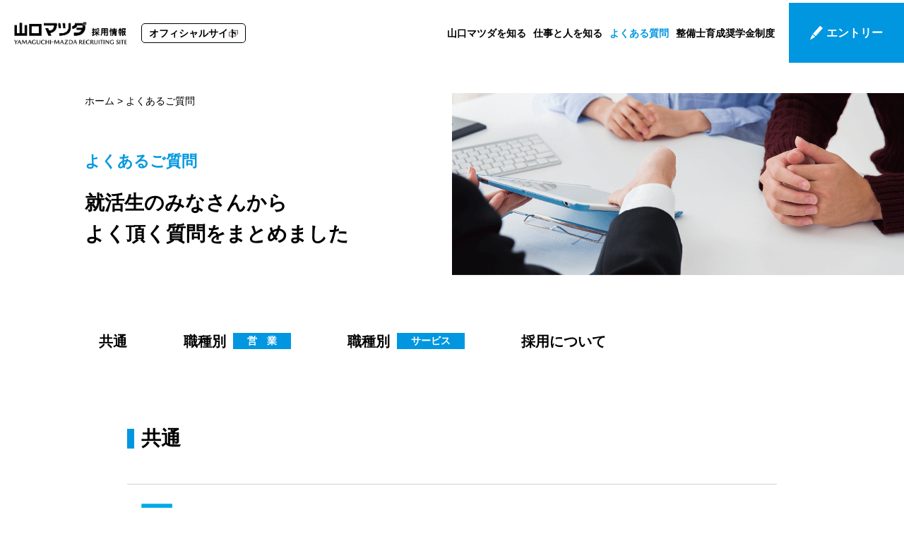

--- FILE ---
content_type: text/html; charset=UTF-8
request_url: https://yamaguchi-mazda.co.jp/recruit/faq
body_size: 13909
content:
<!DOCTYPE html>
<html>
<head>
<!-- Global site tag (gtag.js) - Google Analytics -->
<!-- <script async src="https://www.googletagmanager.com/gtag/js?id=UA-96585633-1"></script>
<script>
  window.dataLayer = window.dataLayer || [];
  function gtag(){dataLayer.push(arguments);}
  gtag('js', new Date());

  gtag('config', 'UA-96585633-1');
</script> -->

<!-- Google Tag Manager -->
<script>(function(w,d,s,l,i){w[l]=w[l]||[];w[l].push({'gtm.start':
new Date().getTime(),event:'gtm.js'});var f=d.getElementsByTagName(s)[0],
j=d.createElement(s),dl=l!='dataLayer'?'&l='+l:'';j.async=true;j.src=
'https://www.googletagmanager.com/gtm.js?id='+i+dl;f.parentNode.insertBefore(j,f);
})(window,document,'script','dataLayer','GTM-W7TMHP5');</script>
<!-- End Google Tag Manager -->


	<!-- meta -->
	<meta http-equiv="Content-Type" content="text/html; charset=utf-8" />
	<meta http-equiv="Content-Style-Type" content="text/css" />
	<meta http-equiv="Content-Script-Type" content="text/javascript" />
	<meta http-equiv="X-UA-Compatible" content="IE=edge,chrome=1"/>
	<meta name="viewport" content="target-densitydpi=device-dpi,width=750">
	<meta name="format-detection" content="telephone=no">
  <meta name="description" content=""/>
	<meta name="keywords" content=""/>
	<meta name="robots" content="index,follow"/>
  <meta name="facebook-domain-verification" content="iczmy3g1ggy06nkhrcxoa9zijtgfac" />


	<title>山口マツダ採用情報</title>

	<link rel="stylesheet" href="/WebContent/css/reqruit.css">
  <link href="https://fonts.googleapis.com/css?family=Noto+Sans+JP&subset=japanese" rel="stylesheet">
  <!-- js -->
  <script src="https://ajax.googleapis.com/ajax/libs/jquery/3.1.1/jquery.min.js"></script>
  <script src="/WebContent/asset/js/common.js"></script>
	<!-- javascripts: Base -->
	<noscript>
	<div class="noscript" id="noscript">
	    <div class="content">
	        当サイトを最適な状態で閲覧していただくにはブラウザの<span>JavaScriptを有効</span>にしてご利用下さい。<br />
	        JavaScriptを無効のままご覧いただいた場合には一部機能がご利用頂けない場合や正しい情報を取得できない場合がございます。
	    </div>
	</div>
	</noscript><!-- /noscript -->
</head>
<body id="toppage">
<!-- Google Tag Manager (noscript) -->
<noscript><iframe src="https://www.googletagmanager.com/ns.html?id=GTM-W7TMHP5"
height="0" width="0" style="display:none;visibility:hidden"></iframe></noscript>
<!-- End Google Tag Manager (noscript) -->
<header>
  <div class="globalheader">
    <div class="head_top">
      <div class="flex middle center_sp">
        <div class="flex middle">
          <div class="logo">
            <a href="./home">
              <img src="/WebContent/asset/img/logo.png" alt="山口マツダ採用情報" width="100%">
            </a>
          </div>
          <a class="official_btn flex middle center pc" href="/">オフィシャルサイト</a>
        </div>
        <div class="pcnav">
          <nav class="globalnavi">
            <ul class="flex middle">
              <li><a href="/recruit/about">山口マツダを知る</a></li>
              <li><a href="/recruit/works">仕事と人を知る</a></li>
              <li><a href="/recruit/faq">よくある質問</a></li>
              <li><a href="/recruit/scholarship">整備士育成奨学金制度</a></li>
              <li class="entry_btn"><a href="/recruit/entry_graduate" class="flex center middle"><img src="/WebContent/asset/img/entry.png" alt="エントリー">エントリー</a></li>
            </ul>
          </nav>
        </div>
      </div>
    </div>

    <div id="globalheader_sp" class="sp">
      <div class="globalnav_btn">
        <span></span>
      </div>
      <div class="sp-menu" style="display: none;">
        <div class="sp-menu-wrapper">
          <nav>
            <ul>
              <li><a href="/recruit/about">山口マツダを知る</a></li>
              <li><a href="/recruit/works">仕事と人を知る</a></li>
              <li><a href="/recruit/faq">よくあるご質問</a></li>
              <li><a href="/recruit/scholarship">整備士育成奨学金制度</a></li>
            </ul>
          </nav>
          <a class="official_btn flex middle center rel" href="">オフィシャルサイト</a>
        </div>
      </div>
      <div class="entry_btn"><a href="/recruit/entry_graduate" class="flex center middle"><img src="/WebContent/asset/img/sp/entry.png" alt="エントリー">エントリー</a></div>
    </div>
  </div>
</header>
<!-- メインコンテンツ -->
<div id="container">
<main>
	<section class="lowvidual">
		<div class="flex end wrap">
			<div class="page_ttl">
				<div class="breadcrumbs">
					<a href="./index">ホーム</a> >
					<span>よくあるご質問</span>
				</div>
				<div class="inner flex middle">
					<div>
						<h1>よくあるご質問</h1>
						<h2>就活生のみなさんから<br>よく頂く質問をまとめました</h2>
					</div>
				</div>
			</div>
			<div class="page_mv">
				<img class="pc" src="/WebContent/asset/img/faq_mv.png" alt="山口マツダ採用情報" width="100%">
				<img class="sp" src="/WebContent/asset/img/sp/faq_mv.png" alt="山口マツダ採用情報" width="100%">
			</div>
		</div>
		<div class="content_inner">

			<ul class="anchor_link02">
				<li><a href="#common"><p>共通</p></a></li>
				<li><a href="#eigyou"><p>職種別</p><span class="job-type">営　業</span></a></li>
				<li><a href="#service"><p>職種別</p><span class="job-type">サービス</span></a></li>
				<li><a href="#saiyou"><p>採用について</p></a></li>
			</ul>
		</div>
	</section>

		<section class="frame_wrap">
			<div class="frame faq">
				<div class="mb100">
					<h2 class="ttl_content" id="common">共通</h2>
					<div class="faq-frame_inner">
						<p class="question">土日祝に休みを取ることは出来ますか？</p>
						<p class="answer">休みを希望する場合は早めに上司に報告し、有給休暇を取得します。</p>
					</div>
					<div class="faq-frame_inner">
						<p class="question">女性社員の割合が少ないですが、安心して働くことができますか？</p>
						<p class="answer">性別を問わず、フランクな環境で働くことができます。また、育児休暇や短時間勤務制度なども整っており、全スタッフが長く働けるよう、柔軟な対応を行っています。</p>
					</div>
					<div class="faq-frame_inner">
						<p class="question">入社後の配属先はどのように決まりますか？</p>
						<p class="answer">新入社員研修の期間中に面談を実施し、本人の希望と会社側の適性判断により配属先を決定します。</p>
					</div>
					<div class="faq-frame_inner">
						<p class="question">異動や転勤はありますか？</p>
						<p class="answer">あります。会社側が本人の希望と適性を総合的に判断した上で、異動を決定します。</p>
					</div>
					<div class="faq-frame_inner">
						<p class="question">AT限定免許でも大丈夫ですか？</p>
						<p class="answer">入社までにAT限定解除をお願いします。</p>
					</div>
					<div class="faq-frame_inner">
						<p class="question">他メーカーの車に乗っていますが大丈夫ですか？</p>
						<p class="answer">マツダ車にお乗りいただくのは入社後で大丈夫です。</p>
					</div>
					<div class="faq-frame_inner">
						<p class="question">現在、車を持っていませんが入社後すぐに車を購入しなくてはいけませんか？</p>
						<p class="answer">ご自身のタイミングでのご購入で大丈夫です。福利厚生制度に社員車両購入制度があります。</p>
					</div>
					<div class="faq-frame_inner">
						<p class="question">内定後、入社までの流れを教えてください。</p>
						<p class="answer">内定式はありませんが、10月～12月の間に内定者研修を2回行い、4月に入社式です。</p>
						<a href="./works#contribution"><p class="r_btn">内定者研修について</p></a>
					</div>
					<div class="faq-frame_inner mb50">
						<p class="question">マツダ㈱とは何が違いますか？</p>
						<p class="answer">山口マツダ㈱は車の販売・整備をする会社です。マツダ㈱は車の開発・製造をする会社です。</p>
					</div>
				</div>

				<div class="mb100">
					<h2 class="ttl_content" id="eigyou">職種別<span class="job-type">営　業</span></h2>
					<div class="faq-frame_inner">
						<p class="question">ノルマはありますか？</p>
						<p class="answer">ノルマはありません。等級・役職別に異なる目標設定に準じた奨励制度があります。</p>
					</div>
					<div class="faq-frame_inner">
						<p class="question">訪問営業はありますか？</p>
						<p class="answer">現在は店頭での接客、販売が基本です。ただし、お客様宅や企業に訪問する場合もあります。</p>
					</div>
					<div class="faq-frame_inner">
						<p class="question">どのような研修がありますか？</p>
						<a href="./works#sales"><p class="r_btn">詳しくはこちらから</p></a>
					</div>
					<div class="faq-frame_inner">
						<p class="question">入社までに必要な資格はありますか？</p>
						<p class="answer">運転免許（AT限定不可）が必要です。</p>
					</div>
				</div>

				<div class="mb100">
					<h2 class="ttl_content" id="service">職種別<span class="job-type">サービス</span></h2>
					<div class="faq-frame_inner">
						<p class="question">入社までに必要な資格はありますか？</p>
						<p class="answer">運転免許（AT限定不可）と2級自動車整備資格取得（予定）が必要です。</p>
					</div>
					<div class="faq-frame_inner">
						<p class="question">制服や工具について教えてください。</p>
						<p class="answer">制服（つなぎ・帽子）と安全靴は毎年支給です。工具については、一般的な車検・点検ができる工具一式(主にKTC社)と工具箱を貸与します。</p>
					</div>
					<div class="faq-frame_inner">
						<p class="question">工具を自分で購入することはありますか？</p>
						<p class="answer">整備に必要工具は貸与します。新車発売などで必要な工具が発生すれば会社で購入します。</p>
					</div>
					<div class="faq-frame_inner">
						<p class="question">どのような研修がありますか？</p>
						<a href="./works#service"><p class="r_btn">詳しくはこちらから</p></a>
					</div>
				</div>


				<h2 class="ttl_content" id="saiyou">採用について</h2>
				<div class="faq-frame_inner">
					<p class="question">採用の流れを教えてください。</p>
					<a href="./entry_graduate#flow"><p class="r_btn">新卒（営業職）はこちらから</p></a>
					<a href="./entry_career#flow"><p class="r_btn">キャリア採用（営業職・整備職）</p></a>
				</div>
				<div class="faq-frame_inner">
					<p class="question">会社説明会への参加は必須ですか？</p>
					<p class="answer">実際に働く会社、お店やスタッフを知っていただき、入社を決めてもらいたいと考えていますので、会社説明会への参加を必須とさせていただいております。</p>
				</div>
				<div class="faq-frame_inner">
					<p class="question">どのような職種を募集していますか？</p>
					<p class="answer">営業職と整備職を募集しています。</p>
				</div>
				<div class="faq-frame_inner">
					<p class="question">求める人物像、選考で重視するところを教えて下さい。</p>
					<p class="answer">当社の経営理念に共感でき、思いやりを持って人と接することができる方と共に働きたいと考えています。</p>
				</div>
				
			</div>
		</section>
	<!-- MV -->





</main>
</div>
<!--// メインコンテンツ -->
<div class="sp_fix_menu sp">
  <ul>
    <li>
      <a href="/recruit/entry_graduate">
        <p>新卒採用</p>
      </a>
    </li>
    <li>
      <a href="/recruit/entry_career">
        <p>キャリア採用</p>
      </a>
    </li>
    <li>
      <a href="/recruit/entry_intern">
        <p>１day仕事体験</p>
      </a>
    </li>
  </ul>
</div>

<footer>
  <div id="pagetop"></div>
  
    <div class="footer_entry">
      <p class="font18 bold">山口マツダにご興味をお持ち頂き、<br class="sp">誠にありがとうございます。<br class="sp">皆様のエントリーをお待ちしています。</p>
      <ul>
        <li>
          <a href="/recruit/entry_graduate">
            <p>新卒採用</p>
            <p class="pc">営　業</p>
          </a>
        </li>
        <li>
          <a href="/recruit/entry_career">
            <p>キャリア採用</p>
            <p class="pc">営　業　｜　整備士</p>
          </a>
        </li>
        <li>
          <a href="/recruit/entry_intern">
            <p>1day仕事体験</p>
            <p class="pc">営　業</p>
          </a>
        </li>
      </ul>

    </div>

  


  <div class="ta-c">
    <div class="footer_logo">
      <a href="./home">
        <img src="/WebContent/asset/img/footer_logo.png" alt="山口マツダ採用情報" width="100%">
      </a>
    </div>
    <div class="footer_company-info">
      <p>〒753-0815  山口市維新公園三丁目8番5号<br>
        採用担当 ： 総務Gr. 岡崎<br>
        TEL ： 083-922-3642<br>
        Mail ： y.mazda-recruit@mazda-dealer.jp</p>
      <p></p>
    </div>
    <a class="official_btn flex middle center" href="/">オフィシャルサイトへ</a>
    <small>copyright &copy; yamaguchi-mazda All Rights Reserved.</small>
  </div>


</footer>


--- FILE ---
content_type: text/css
request_url: https://yamaguchi-mazda.co.jp/WebContent/css/reqruit.css
body_size: 61542
content:
@charset "UTF-8";
html, body, div, span, object, iframe, h1, h2, h3, h4, h5, h6, p, pre, address,
em, img, small, strong, b, i,dl, dt, dd, ol, ul, li, form, label, table, caption,
tbody, tfoot, thead, tr, th, td, article, canvas, footer, header, menu, nav, section,
time, audio, video, figure , button
{
  margin: 0;
  padding: 0;
  border: 0;
  outline: 0;
  font-size: 100%;
  vertical-align: baseline;
  background: transparent;
  max-height: 100%;
}
input[type="button"],input[type="text"],input[type="submit"],input[type="image"],textarea{-webkit-appearance: none;border-radius: 0;}
body {
  font-size: 16px;
  line-height: 1.6;
  font-family: 'Hiragino Kaku Gothic Pro', Meiryo, InterstateRegular, Helvetica, Arial, sans-serif;
  font-weight: normal;
  -webkit-font-smoothing: antialiased;
  -moz-osx-font-smoothing: grayscale;
  color: #000;
}
article, footer, header, menu, nav, section {display: block;}
ul {list-style: none; }
a {margin: 0;color: inherit;padding: 0;font-size: 100%;text-decoration: none;vertical-align: baseline;background: transparent;}
a:link{transition: .3s;}
a:link:hover{cursor: pointer;}
table {border-collapse: collapse;border-spacing: 0; }
em, b {font-style: normal; }
img {max-width: 100%;vertical-align: bottom;}
hr {display: block;height: 1px;margin: 0;padding: 0;border: 0;outline: 0; }
input, select {vertical-align: middle;}
.notosans    {
    font-family: 'Noto Sans JP', sans-serif;
    }
@media screen and (max-width:750px){
  body {
    font-size: 22px;
  }
}
/*//////////////////////////////
		header
//////////////////////////////*/
header{
  position: fixed;
  top: 0;
  left: 0;
  width: 100%;
  height: auto;
  z-index: 102;
  background-color: #fff;
  transition: 0.5s;
}
header .logo{
  width: 200px;
  padding: 21px 20px 21px 40px;
}
.pcnav li{
  position: relative;
  text-align: center;
}
.pcnav li a{
  display: block;
  padding: 15px;
  font-weight: bold;
}
.pcnav li a.active{
  color: #0097e0;
}
.pcnav li.entry_btn a.active{
  color: #fff;
}
.pcnav li a:hover {
  opacity: 1;
  color: #0097e0;
}
.official_btn {
  border: 1px solid #000;
  border-radius: 5px;
  padding: 2px 35px 2px 20px;
  font-weight: bold;
  position: relative;
}
.official_btn:after{
  content: "";
  width: 13px;
  height: 10px;
  top: 0;
  bottom: 0;
  margin: auto;
  position: absolute;
  right: 10px;
  background: url(/WebContent/asset/img/official.png) center / cover;
}
.official_btn:hover{
  background-color: #323232;
  color: #fff;
}
.official_btn:hover:after{
  background: url(/WebContent/asset/img/official_hover.png) center / cover;
}
.official_btn img {
  margin-left: 5px;
}
header .entry_btn a{
  display: flex;
  margin-left: 20px;
  padding: 15px 20px;
  font-size: 20px;
  background-color: #0097e0;
  color: #fff;
}
#toppage .entry_btn a{
  padding: 30px;
}
header .entry_btn a:hover {
  background-color: #323232;
  color: #fff;
}
header .entry_btn a img {
  margin-right: 5px;
}
#aboutpage .pcnav li:first-child a,#workspage .pcnav li:nth-child(2) a,#scholarshippage .pcnav li:nth-child(3) a,#faqpage .pcnav li:nth-child(4) a {
  color: #0097e0;
}
@media screen and (max-width: 1280px) {
  header .logo {
    width: 160px;
    padding: 31px 20px 31px 20px;
  }
  .pcnav li a {
    padding: 15px 5px;
    font-size: 14px;
  }
  header .official_btn {
    font-size: 14px;
    padding: 2px 10px;
    position: relative;
  }
  header .entry_btn a {
    margin-left: 15px;
    padding: 10px;
    font-size: 16px;
  }
}
@media screen and (max-width: 750px) {
  header{
    left: 0;
    max-width: none;
    padding: 0;
    background: #fff;
  }
  header .logo {
    padding: 0;
    width: 300px;
    margin: 15px auto;
  }
  header .official_btn {
    font-size: 24px;
    padding: 10px 15px;
    position: relative;
  }
  header .official_btn:after{
    width: 28px;
    height: 18px;
    right: 15px;
  }
  header .official_btn img{
    margin-left: 0;
    position: absolute;
    right: 10px;
  }
  .globalheader{
    height: 95px;
  }
  #globalheader_sp .entry_btn {
    position: absolute;
    right: 0;
    top: 0;
  }
  #globalheader_sp .entry_btn a {
    height: 95px;
    font-size: 24px;
    padding: 0 20px;
    box-sizing: border-box;
  }
  .official_btn {
    max-width: 380px;
    margin: 0 auto;
    padding: 12px 20px;
    font-size: 28px;
  }
  /*sp navi */
  .globalnav_btn{
    position: absolute;
    left: 0;
    top: 0;
    width: 95px;
    height: 95px;
  }
  .globalnav_btn span {
    position: absolute;
    display: block;
    top: 48px;
    right: 32px;
    width: 40px;
    height: 3px;
    background-color: #000;
  }
  .globalnav_btn span::before {
    content: "";
    position: absolute;
    top: -15px;
    right: 0;
    width: 40px;
    height: 3px;
    background-color: #000;
    transition: .3s;
  }
  .globalnav_btn span::after {
    content: "";
    position: absolute;
    bottom: -15px;
    right: 0;
    width: 40px;
    height: 3px;
    background-color: #000 ;
    transition: .3s;
  }
  .open .globalnav_btn span {
    background-color: #fff;
  }
  .open .globalnav_btn span::before{
   top: 0;
   left: 0;
   -webkit-transform: rotate(135deg);
   transform: rotate(135deg);
 }
 .open .globalnav_btn span::after {
   bottom: 0;
   left: 0;
   -webkit-transform: rotate(-135deg);
   transform: rotate(-135deg);
 }
 .sp-menu{
   background-color:#fff;
   position: absolute;
   top: 94px;
   left: 0;
   width: 100%;
   z-index: 800;
   padding-bottom: 50px;
   height: calc(100vh - 50px);
   max-height: none;
   overflow-y: scroll;
 }
  .sp-menu ul li{
     padding: 0 20px;
  }
  .sp-menu ul li a{
    display: block;
    font-weight: bold;
    text-align: center;
    font-size: 30px;
    border-bottom: 3px solid #0097e0;
    line-height: 3.4em;
  }
  .pcnav{
    display: none;
  }
  .sp-menu nav > ul{
    height: auto;
    padding-top: 100px;
    padding-bottom: 60px;
  }
  .sp_img{
    width: 70%;
    margin: auto;
    display: block;
  }
}
/* /////////////////////////////
      footer
///////////////////////////// */
#pagetop{
  width: 90px;
  height: 90px;
  position: fixed;
  right: 50px;
  bottom: 50px;
  background: url(/WebContent/asset/img/pagetop.png) center / contain;
}
#pagetop:hover{
  background: url(/WebContent/asset/img/pagetop_hover.png) center / contain;
  transition: .3s;
  cursor: pointer;
}
.footer_entry {
  background-color: #f1f1f1;
  padding: 50px 20px;
  text-align: center;
}
.footer_entry a {
  background-color: #0097e0;
  font-size: 17px;
  font-weight: bold;
  display: block;
  width: 100%;
  box-sizing: border-box;
  padding: 10px;
  color: #fff;
}
.footer_entry a:hover {
  background-color: #323232;
  color: #fff;
}
.footer_entry a img {
  margin-right: 5px;
}
footer .footer_logo {
  margin-top: 60px;
  margin-bottom: 20px;
}
footer .footer_logo a{
  display: inline-block;
}
footer .official_btn {
  max-width: 240px;
  box-sizing: border-box;
  margin: 0 auto;
}
footer .official_btn:after{
  content: "";
  width: 13px;
  height: 10px;
  position: absolute;
  right: 25px;
  background: url(/WebContent/asset/img/official.png) center / contain;
}
footer .official_btn:hover{
  background-color: #000;
  color: #fff;
}
footer .official_btn:hover:after{
  background: url(/WebContent/asset/img/official_hover.png) center / contain;
}
footer small {
  display: block;
  padding: 30px 0;
  font-size: 11px;
}
@media screen and (max-width: 1040px) {
}
@media screen and (max-width: 750px){
  footer{
    padding-bottom: 70px;
  }
  footer .footer_logo a {
    width: 300px;
  }
  footer .official_btn {
    max-width: 300px;
    font-size: 22px;
    padding: 2px 15px 2px 0
  }
  footer .official_btn:after{
    width: 18px;
    height: 12px;
    right: 25px;
  }
  footer small {
    font-size: 14px;
  }
  .footer_entry a{
    max-width: 500px;
    font-size: 30px;
    margin: auto;
  }
  .footer_entry a img{
    margin-right: 15px;
  }
  .footer_entry p{
    font-size: 24px;
  }
}
/* /////////////////////////////
      common
///////////////////////////// */
#container {padding-top: 92px;}
.auto{margin: 0 auto;}
.ta-c{text-align: center;}
.ta-l{text-align: left;}
.ta-r{text-align: right;}
.bold{font-weight: bold;}
.inline{display: inline-block;}
.flex{display: flex;justify-content: space-between;}
.flex.start{justify-content: flex-start;}
.flex.end{justify-content:flex-end;}
.flex.center{justify-content: center;}
.flex.around{justify-content:space-around;}
.flex.middle {align-items: center;}
.flex.top {align-items: flex-start;}
.flex.bottom {align-items: flex-end;}
.flex.wrap{flex-wrap: wrap;}
.flex.nowrap{flex-wrap: nowrap;}
.font40{font-size: 40px;}
.font30{font-size: 30px;}
.font28{font-size: 28px;}
.font26{font-size: 26px;}
.font25{font-size: 25px;}
.font24{font-size: 24px;}
.font22{font-size: 22px;}
.font20{font-size: 20px;}
.font19{font-size: 19px;}
.font18{font-size: 18px;}
.font16{font-size: 16px;}
.font15{font-size: 15px;}
.font14{font-size: 14px;}
.font12{font-size: 12px;}
.ma{margin: auto;}
.mb5{margin-bottom: 5px;}
.mb10{margin-bottom: 10px;}
.mb15{margin-bottom: 15px;}
.mb20{margin-bottom: 20px;}
.mb25{margin-bottom: 25px;}
.mb30{margin-bottom: 30px;}
.mb35{margin-bottom: 35px;}
.mb40{margin-bottom: 40px;}
.mb45{margin-bottom: 45px;}
.mb50{margin-bottom: 50px;}
.mb55{margin-bottom: 55px;}
.mb60{margin-bottom: 60px;}
.mb65{margin-bottom: 65px;}
.mb70{margin-bottom: 70px;}
.mb75{margin-bottom: 75px;}
.mb80{margin-bottom: 80px;}
.mb85{margin-bottom: 85px;}
.mb90{margin-bottom: 90px;}
.mb95{margin-bottom: 95px;}
.mb100{margin-bottom: 100px;}
.mb140{margin-bottom: 140px;}
.pt50{padding-top:50px;}
.mt20{margin-top:20px;}
.mt30{margin-top:30px;}
.mt40{margin-top:40px;}
.mt50{margin-top:50px;}
.mt65{margin-top:65px;}
.mt70{margin-top:70px;}
.mt80{margin-top:80px;}
.mt90{margin-top:90px;}
.mt100{margin-top: 100px;}
.mt200{margin-top: 200px;}
.ml20{margin-left: 20px;}
.ml30{margin-left: 30px;}
.ml40{margin-left: 40px;}
.ml50{margin-left: 50px;}
.mr10{margin-right: 10px;}
.mr15{margin-right: 15px;}
.mr20{margin-right: 20px;}
.mr25{margin-right: 25px;}
.mr30{margin-right: 30px;}
.w-30{width: 30%}
.w-31{width: 31%}
.w-32{width: 32%}
.w-33{width: 33%}
.w-34{width: 34%}
.w-35{width: 35%}
.w-38{width: 38%}
.w-40{width: 40%}
.w-41{width: 41%}
.w-42{width: 42%}
.w-43{width: 43%}
.w-45{width: 45%}
.w-46{width: 46%}
.w-47{width: 47%}
.w-48{width: 48%}
.w-49{width: 49%}
.w-50{width: 50%}
.w-55{width: 55%}
.w-60{width: 60%}
.w-65{width: 65%}
.w-70{width: 70%}
.w-75{width: 75%}
.w-80{width: 80%}
.w-85{width: 85%}
.w-90{width: 90%}
.w-95{width: 95%}
.w-100{width: 100%}
.w-700{max-width: 700px;margin: 0 auto;}
.pc {display: block;}
.sp {display: none;}
.flex.pc{display: flex;}
.flex.sp{display: none;}
.color_blue{color: #0097e0;}
.indent{text-indent: 1em;}
.ttl_24{font-size: 24px;font-weight: bold;margin-bottom: 15px;}
.content_inner {
  max-width: 1040px;
  width: 100%;
  box-sizing: border-box;
  margin: 0 auto;
  padding: 0 20px;
}
.frame_wrap {
  padding: 80px 0 140px;
  margin-bottom: 140px;
}
.g_wrap{
  background-color: #E8E8E8;
}
.frame {
  width: 100%;
  box-sizing: border-box;
  max-width: 960px;
  padding: 0 20px;
  margin: 0 auto;
}
.frame_inner {
  padding: 50px 35px;
  margin-bottom: 80px;
  background-color: #fff;
}
.ttl_content {
  font-size: 28px;
  line-height: 1;
  border-left: 10px solid #0097e0;
  padding-left: 10px;
  margin-bottom: 50px;
}
.ttl_bgblue {
  font-size: 20px;
  font-weight: bold;
  margin-bottom: 30px;
  color: #fff;
  padding: 5px 20px;
  background-color: #0097e0;
}
.ttl_bglblue {
  font-size: 20px;
  font-weight: bold;
  margin-bottom: 30px;
  padding: 5px 20px;
  background-color: #cceefa;
}
.ttl_bgblue .year {
  line-height: 1;
  border-left: 10px solid #000;
  padding-left: 10px;
  width: 150px;
}
.ttl_cube,.ttl_cubew {
  font-size: 20px;
  margin-bottom: 10px;
  font-weight: bold;
  display: flex;
  align-items: center;
}
.ttl_cube::before {
  content: "";
  width: 15px;
  height: 15px;
  margin-right: 2px;
  background-color: #0097e0;
}
.ttl_cubew::before {
  content: "";
  width: 15px;
  height: 15px;
  margin-right: 2px;
  border: 1px solid #000;
}
.lowvidual {
  padding-top: 40px;
}
.lowvidual .inner {
  height: calc(100% - 40px);
}
.lowvidual .page_ttl {
  box-sizing: border-box;
  width: 50%;
  max-width: 540px;
  padding: 0 20px;
}
.lowvidual h1 {
  color: #0097e0;
  font-size: 22px;
  margin-bottom: 20px;
  font-weight: bold;
}
.lowvidual h2 {
  font-size: 28px;
  font-weight: bold;
}
.lowvidual .end {
  margin-bottom: 30px;
}
.lowvidual .breadcrumbs {
  margin-bottom: 20px;
  font-size: 14px;
}
.lowvidual .page_mv {
  width: 50%;
  background-color: #ccc;
}
.lowvidual .anchor_link {
  display: flex;
  flex-wrap: wrap;
  margin: 20px 0 10px;
}
.lowvidual .anchor_link02 {
  display: flex;
  flex-wrap: wrap;
  margin: 80px 0 10px;
  align-items: center;
}
.lowvidual .anchor_link li, .lowvidual .anchor_link02 li{
  margin-right: 80px;
  font-size: 20px;
  margin-bottom: 20px;
  font-weight: bold;
}
.lowvidual .anchor_link li:last-child, .lowvidual .anchor_link02 li:last-child{
  margin-right: 0;
}
.lowvidual .anchor_link li:hover, .lowvidual .anchor_link02 li:hover{
  color: #0097e0;
  transition: .1s;
}
.indent_10 {
  text-indent: -1em;
  margin-left: 1em;
}
.indent_12 {
  text-indent: -1.2em;
  margin-left: 1.2em;
}
.indent_left12 {
  margin-left: 1.2em
}
@media screen and (max-width:750px){
  .block_sp{display: block!important;}
  .ta-c_sp{text-align: center;}
  .pc {display: none;}
  .sp {display: block;}
  .flex.pc{display: none;}
  .flex.sp{display: flex;}
  .inline_sp{display: inline-block;}
  .flex.start_sp{justify-content: flex-start;}
  .flex.end_sp{justify-content:flex-end;}
  .flex.center_sp{justify-content: center;}
  .flex.around_sp{justify-content:space-around;}
  .flex.middle_sp {align-items: center;}
  .flex.bottom_sp {align-items: flex-end;}
  .flex.wrap_sp{flex-wrap: wrap;}
  .order01_sp{order: 1}
  .order02_sp{order: 2}

  .w-48_sp{width: 48%;}
  .w-49_sp{width: 49%;}
  .w-50_sp{width: 50%;}
  .w-80_sp{width: 80%;}
  .w-100_sp{width: 100%;}

  .mb50_sp{margin-bottom: 50px;}
  .mb40_sp{margin-bottom: 40px;}
  .mb30_sp{margin-bottom: 30px;}
  .mb20_sp{margin-bottom: 20px;}
  .mb10_sp{margin-bottom: 10px;}

  .mt70_sp{margin-top: 70px;}
  .mt50_sp{margin-top: 50px;}
  .mt40_sp{margin-top: 40px;}
  .mt30_sp{margin-top: 30px;}
  .mt20_sp{margin-top: 20px;}
  .mt10_sp{margin-top: 10px;}

  .ml20_sp{margin-left: 20px;}
  .ml10_sp{margin-left: 10px;}

  .frame {
    padding: 0 20px;
  }
  .font40 {font-size: 36px;}
  .font22 {font-size: 28px;}
  .font20 {font-size: 26px;}
  .font18 {font-size: 24px;}
  .font16 {font-size: 22px;}
  .font14 {font-size: 20px;}

  .font22_sp {font-size: 22px;}
  .font21_sp {font-size: 21px;}
  .font20_sp {font-size: 20px;}
  .ttl_content {
    font-size: 34px;
  }
  .lowvidual {
    padding-top: 0;
  }
  .lowvidual .page_mv {
    width: 100%;
    height: 300px;
  }
  .lowvidual .page_ttl {
    width: 100%;
    max-width: 100%;
    padding: 20px 20px 0;
    order: 2;
  }
  .lowvidual .breadcrumbs {
    font-size: 18px;
  }
  .lowvidual h1 {
    font-size: 28px
  }
  .lowvidual h2 {
    font-size: 32px;
  }
  .ttl_24 {
    margin: 20px auto;
    font-size: 28px;
  }
  .ttl_cube, .ttl_cubew, .ttl_bglblue, .ttl_bgblue {
    font-size: 26px;
  }
  .ttl_bgblue {font-size: 22px;}
  .ttl_bgblue .year{
    margin: 10px 0;
    width: 100%;
    font-size: 20px;
  }
  .content_inner{
    margin: 100px auto 30px;
  }
  .lowvidual .anchor_link li, .lowvidual .anchor_link02 li{
    margin-right: 30px;
    font-size: 24px;
  }
  .lowvidual .anchor_link02 {
    display: block;
  }

  .lowvidual .anchor_link02 li{
    font-size: 30px;
  }

  .lowvidual .anchor_link {
    margin-top: 50px;
    display: block;
  }
  .a_btn.block_sp{
    font-size: 28px;
  }
  .a_btn img.sp{
    padding: 0 15px;
    box-sizing: border-box;
    display: inline-block;
    vertical-align: middle;
  }
}


/* /////////////////////////////
      TOP
///////////////////////////// */
.top_contents {
  padding-bottom: 180px;
}
.top_contents .content_box {
  margin-top: 120px;
}
.top_contents h2 {
  color: #0097e0;
  font-size: 25px;
  margin-bottom: 30px;
  font-weight: bold;
}
.top_contents h3 {
  font-size: 32px;
  font-weight: bold;
  margin-bottom: 30px;
}
.top_contents .img_area {
  width: 48%;
  margin-right: 2%;
}
.top_contents .end .img_area {
  margin-right: 0;
  margin-left: 2%;
}
.top_contents .txt_area {
  box-sizing: border-box;
  width: 48%;
  max-width: 520px;
  padding: 0 2%;
}
.top_contents .dtl_btn {
  font-size: 20px;
  background-color: #0097e0;
  color: #fff;
  max-width: 240px;
  padding: 10px 20px;
  margin-top: 60px;
  text-align: center;
  display: block;
}
.top_contents .dtl_btn:hover {
  background-color: #323232;
  color: #fff;
}

@media screen and (max-width: 1040px) {
}
@media screen and (max-width: 750px){
  .top_contents {
    padding: 0 40px 140px;
  }
  .top_contents .content_box {
    margin-top: 80px;
  }
  .top_contents h2 {
    font-size: 25px;
  }
  .top_contents h3 {
    font-size: 32px;
  }
  .top_contents .img_area {
    width: 100%;
    margin-right: 0;
    order: 2;
  }
  .top_contents .end .img_area {
    margin-left: 0;
  }
  .top_contents .txt_area {
    box-sizing: border-box;
    width: 100%;
    max-width: 100%;
    padding: 0;
    margin-bottom: 50px;
  }
  .top_contents .txt_area p{
    font-size: 27px;
  }
  .top_contents .dtl_btn {
    font-size: 25px;
    max-width: 260px;
    padding: 10px 30px;
    margin-top: 50px;
  }
  .lowvidual .inner{
    margin-top: 80px;
  }
}
/* /////////////////////////////
      ABOUT
///////////////////////////// */
.aboutimg_area{
  width: 75%;
  margin: auto;
  text-align: center;
}
.aboutimg_area p{
  letter-spacing: -1px;
  text-align: left;
}
.ittai {
  max-width: 670px;
  margin: 0 auto;
}
.ittai .img_area {
  max-width: 250px;
  margin-right: 20px;
}
.ittai .arrow {
  max-width: 100px;
  margin-left: 20px;
}
.ittai_txt{
  font-size: 22px;
  font-weight: bold;
  color: #12C518;
}
.bdr_waku {
  display: inline-block;
  padding: 10px 30px;
  border: 1px solid #ccc;
  font-weight: bold;
  margin-bottom: 30px;
}
.arigatou_bb {
  display: inline-block;
  padding: 0 10px 5px;
  margin-bottom: 40px;
  border-bottom: 1px solid #ccc;
}
.kansha {
  padding: 8px 20px;
  background-color: #0097e0;
  color: #fff;
}
.equal {
  margin: 0 10px;
}
.relationship h4 {
  margin-bottom: 50px;
}
.relationship img{
  max-height: 121px;
  margin-bottom: 20px;
}
table.gaiyo {
  width: 100%;
  margin-bottom: 100px;
}
table.gaiyo th,table.gaiyo td {
  border-top: 1px solid #ccc;
  text-align: left;
  box-sizing: border-box;
  vertical-align: top;
}
table.gaiyo th{
  font-weight: bold;
  width: 180px;
  padding: 10px 20px;
}
table.gaiyo td {
  width: calc(100% - 180px);
  padding: 10px 0;
}
table.gaiyo .kanren {
  padding-top: 30px;
}
table.gaiyo .com_logo {
  margin-right: 25px;
}
table.gaiyo .link_web {
  color: #fff;
  font-size: 14px;
  border: 1px solid #9e9e9e;
  border-radius: 5px;
  padding: 0 10px;
  margin-bottom: 10px;
  background-color: #808080;
}
table.gaiyo .link_web img {
  margin-left: 5px;
}
table.history {
  width: 100%;
}
table.history th,table.history td {
  text-align: left;
  box-sizing: border-box;
  vertical-align: top;
  font-size: 18px;
}
table.history tr{
  padding: 10px 0;
  display: block;
}
table.history th{
  width: 200px;
}
table.history td {
  width: calc(100% - 200px);
}

.a_btn{
    max-width: 100%;
    display: inline-block;
    vertical-align: middle;
    background-color:  #fff;
    color:#0097E0;
    margin-top: 20px;
    padding: 5px 20px;
    text-align: center;
    box-sizing: border-box;
    border-radius: 30px;
    font-size: 18px;
    border: 1px solid #0097E0;
}
.a_btn:hover{
  background-color:#323232;
  border: 1px solid #323232;
  	color: #fff;
  	transition: .1s;
}
.a_btn img{
  padding: 0 5px;
  vertical-align: middle;
}
.nintei_img{
  position: relative;
  padding-left:50px;
}
.nintei_img:before{
  content: "";
  background: url(/WebContent/asset/img/about_icon.png) center / cover;
  width: 34px;
  height: 21px;
  position: absolute;
  left: 10px;
  top: 0;
  bottom: 0;
  margin: auto;
}
.nintei_img:hover:before{
  content: "";
  background: url(/WebContent/asset/img/about_icon_hover.png) center / cover;
  width: 34px;
  height: 21px;
  position: absolute;
  left: 10px;
  top: 0;
  bottom: 0;
  margin: auto;
}
.blk{background-color: #000;}
.og_box {
  background-color: #fff;
  border: 5px solid #0097e0;
  border-radius: 20px;
  padding: 30px;
  margin-bottom: 40px;
  box-sizing: border-box;
}
.og_box .num {
  display: flex;
  justify-content: flex-start;
  align-items: flex-end;
  color:  #0097e0;
  font-weight: bold;
  line-height: 1;
  margin-bottom: 30px;
}
.og_box .num .big {
  font-size: 140px;
  line-height: 0.8;
}
.og_box .num .meddium {
  font-size: 90px;
  line-height: 0.9;
}
.og_box .num .small {
  font-size: 60px;
}
.og_box .job_type {
  display: flex;
  justify-content: space-between;
  padding: 20px 10px 10px;
}
.og_box .job_type.eigyo {
  border-bottom: 1px solid #0097e0;
}
.og_box .job_type h4 {
  margin-bottom: 30px;
}
.og_box .job_type .age {
  display: flex;
  justify-content: flex-start;
  align-items: flex-end;
  font-size: 28px;
  font-weight: bold;
  line-height: 1;
  color: #0097e0;
}
.og_box .job_type .age .big {
  font-size: 60px;
  line-height: 0.8;
}
.og_box .job_type .rate {
  width: 33%;
}
.og_box .job_type .rate table {
  text-align: left;
}
.og_box .job_type .rate table th {
  padding-right: 5px;
}
.og_box .job_type .rate table td {
    text-align: right;
  }
.og_box .list {
  display: flex;
  flex-wrap: wrap;
  justify-content: flex-start;
}
.og_box .list > div {
  margin-right: 30px;
}
.og_box .list > div:last-child {
  margin-right: 0;
}
.og_box .list > div p:first-child {
  margin-bottom: 5px;
}
.btn_maru {
  border: 1px solid #0097e0;
  padding: 2px 20px;
  color: #0097e0;
  border-radius: 20px;
  display: flex;
  align-items: center;
  width: 380px;
}
.btn_maru.ptn02 {
  justify-content: space-between;
  width: 240px;
}

.fukidashi{
  position: relative;
}

.fukidashi::after{
  content:"2022年度";
  position: absolute;
  display: block;
  font-weight: bold;
  font-size: 30px;
  top: 10%;
  right: 20%;
  color: black;
}
@media screen and (max-width: 750px){
  .aboutimg_area{
  width: 90%;

  }
  .aboutimg_area p{
    letter-spacing: 0;
  }
  .ittai .arrow {
    width: 100%;
    text-align: center;
    margin: 30px 0 20px;
  }
  .ittai .img_area {
    width: 400px;
    margin: 0 auto;
  }
  .ittai .arrow img.sp {
    display: inline-block;
  }
  .relationship h4{
    margin-top: 30px;
    margin-bottom: 10px;
    font-size: 32px;
  }
  .relationship img {
    width: auto;
    max-height: 161px;
  }
  table.history th {
    width: 220px;
  }
  .og_box {
    width: 85%;
    margin: 0 auto 40px;
    padding: 30px 50px;
    box-sizing: border-box;
  }
  .og_box .list > div p:first-child {
    font-size: 18px;
  }
  .og_box .list > div span{
     font-size: 18px;
  }
  .og_box .job_type{
    padding: 20px 10px 30px;
  }
  .og_box .job_type .rate tr{
    line-height: 1.4;
  }
  .og_box .job_type .rate table th{
    font-size: 18px;
  }
  .og_box .job_type .age .big {
    font-size: 90px;
  }
  .og_box .num{
    justify-content: center;
  }
  .og_box .num .big{
    font-size: 178px;
  }
  .og_box .num .meddium{
    font-size: 140px;
  }
  .og_box .num .small{
    font-size: 90px;
  }
  .og_box .icon_person {
    width: auto;
    max-height: 150px;
    text-align: center;
  }
  .og_box .icon_person img{
    height: 100%;
  }
  .btn_maru {
    width: 460px;
  }
  .a_btn{
    background-color: #fff;
    border: 1px solid #0097E0;
    color: #0097E0;
    font-size: 22px;
  }
  .fukidashi{
    position: relative;
  }

  .fukidashi::after{
    content:"2020年度";
    position: absolute;
    display: block;
    font-weight: bold;
    font-size: 30px;
    top: 13%;
    right: 10%;
    color: black;
  }
}
/* /////////////////////////////
      works
///////////////////////////// */
.akr{
  display: block;
    padding-top: 80px;
    margin-top: -80px;
}
.person-list{
  display: flex;
  align-items: flex-start;
  justify-content: flex-start;
  flex-wrap: wrap;
  margin: 90px auto 40px;
}
.person-list li{
  width: 21.7%;
  margin-right: 40px;
  margin-bottom: 50px;
  position: relative;
}
.person-list li:nth-child(4),.person-list li:last-child{
  margin-right: 0;
}
.job{
  position: absolute;
  top: 0;
  left: 0;
  color: #fff;
  background-color: #0097e0;
  padding: 2px 30px;font-size: 14px;
}
.person-list img{
  width: 100%;
  max-height: 421px;
  margin-bottom: 10px;
}
.person-year{
  font-size: 22px;
  text-align: center;
}
.person-name{
  font-size: 18px;
  text-align: center;
}
.person-txt{
  margin-bottom: 15px;
  padding-bottom: 15px;
  border-bottom: 1px solid #000000;
  color: #009CE4;
  font-weight: bold;
  font-size: 18px;
  line-height: 1.4;
}
.profile{
  width: 50%;
}
.name-eng{
  color: #0097e0;
  font-size: 14px;
}
.person-item{
  display: flex;
  justify-content: space-between;
  align-items: center;
  margin-bottom: 60px;
}
.person-item img{
  width: 45%;
}
.profile .name{
  font-size: 32px;
  font-weight: bold;
  margin-bottom: 30px;
}
.pl-ttl{
  font-weight: bold;
  font-size: 18px;
  margin-bottom: 6px;
}
.profile table{
  margin-bottom: 20px;
}
.profile tr{
  border-bottom: 1px solid #9e9e9e;
}
.profile th{
  font-weight: bold;
  padding: 12px 10px 12px 0;
  text-align: left;
}
.interview{
  margin-bottom: 60px;
}
.interview li:first-child{
  color: #0097e0;
  font-weight: bold;
  font-size: 18px;
  margin-bottom: 16px;
  display: flex;
  align-items: center;
}
.interview li:first-child::before{
  content: "";
  border-top: 1px solid #0097e0;
  width: 36px;
  margin-right: 10px;
  height: 1px;
}
.interview li:nth-child(3){
  width: 100%;
  height: auto;
  margin-top: 30px;
}
.schedule{
  width: 55%;
  margin: 50px 0;
  position:relative;
}
.schedule-item{
  font-size: 20px;
  font-weight: bold;
  margin-bottom: 30px;
}
.schedule table{
  width: 100%;
}
.tokuda .schedule table::after{
  position: absolute;
  content: "";
  width: 40px;
  height: 150px;
  left: 64px;
  margin-top: -144px;
  background-color: #fff;
}
.schedule th{
  border-right: 3px solid #D1D1D1;
  width: 20%;
  text-align: right;
  padding-right: 20px;
  vertical-align: top;
}
.schedule td::before{
  content: "";
  width: 15px;
  height: 15px;
  border-radius: 50%;
  background: #fff;
  border: 3px solid #0097e0;
  display: inline-block;
  vertical-align: middle;
  margin-right: 40px;
  margin-left: -61px;
  position:absolute;
  top: 0;
  z-index:1;
}
.schedule td{
  position: relative;
  padding-left: 50px;
  margin-bottom: 30px;
  padding-bottom: 40px;
  vertical-align: top;
  font-size: 20px;
}
.schedule td span{
  margin-top: 10px;
  font-size: 14px;
  line-height: 1.4;
  display: block;
}
.schedule th.last{
  border: none;
}
.schedule td.last{
  margin-bottom: 0;
  padding-bottom: 0;
}
.schedule img{
  margin-top: 10px;
}
.schedule-ttl{
  color: #0097e0;
  font-weight: bold;
  font-size: 18px;
}
.kenshu .ttl_content {
  font-size: 28px;
  line-height: 1;
  border-left: 10px solid #0097e0;
  padding-left: 10px;
  margin-bottom: 10px;
}
.kenshu-detail{
  line-height: 2.4;
  font-size: 18px;
}
.kenshu_ttl{
  background-color: #0097E0;
  padding: 5px 10px;
  box-sizing: border-box;
  color: #fff;
  font-size: 22px;
}
.ksub{
  margin-top: 35px;
  position: relative;
}
.ksub p{
 font-size: 19px;
 line-height: 1.6;
}
.ksub p.ksub_ttl{
  position: relative;
  margin-left: 20px;
  margin-bottom: 20px;
  font-size: 22px;
  font-weight: bold;
}

.ksub p.ksub_ttl:before{
  content: "";
  position: absolute;
  top: 0;
  left: -20px;
  bottom: 0;
  margin       : auto;
  width        : 15px;
  height       : 15px;
  background-color: #0097E0;
}
.ksub02 .single_img{
  width: 49%;
}

.graduate td span{
  margin: 20px 0 10px;
  padding: 5px 10px;
  display: inline-block;
  box-sizing: border-box;
  background-color: #646464;
  color: #fff;
  font-size: 17px;
}
.riku_img{
  width: 30%;
  margin-top: 30px;
  margin-left: 70px;
}
.riku_btn{
  max-width: 200px;
    vertical-align: middle;
    background-color: #323232;
    color: #fff;
    margin: 30px 0 30px 70px;
    padding: 3px 20px;
    text-align: center;
    box-sizing: border-box;
    border-radius: 30px;
    font-size: 18px;
}



@media screen and (max-width: 960px){
  /* .schedule table::before, .schedule table::after{
    left: 15.5vw;
  } */
  .interview li:first-child, .schedule-ttl{
    font-size: 28px;
  }
  .schedule th{
    width: 20%;
  }
}
@media screen and (max-width: 750px){
  .person-list{
  padding: 0 10px;
  box-sizing: border-box;
  flex-wrap: wrap;
  justify-content: space-between;
  }
  .person-list li{
  width: 45%;
  margin-bottom: 20px;
  margin-right: 0px;
  }
  .person-item{
    display: block;
    text-align: left;
  }
  .profile {
    width: 100%;
    margin-top: 30px;
  }
  .person-item img{
    width: 100%;
  }
  .name-eng{
    font-size: 19px;
  }
  .profile .name{
    font-size: 44px;
  }
  .pl-ttl{
    font-size: 29px;
  }
  .interview li:first-child, .schedule-ttl{
    font-size: 25px;
  }
  .interview li{
    text-align: justify;
    font-size: 24px;
    letter-spacing: -1px;
  }
  .profile table {
    width: 100%;
    margin: 0 auto 20px auto;
    display: block;
  }
  .profile tbody{
    display: block;
  }
  .profile tr{
    width: 100%;
    display: block;
  }
  .profile th,.profile td{
    text-align: left;
    font-size: 26px;
  }
  .profile p.from{
    font-size: 26px;
  }
  .schedule table::before, .schedule table::after{
    left: 114px;
  }
  .kenshu-detail figure{
    margin: 50px auto 30px;
  }
  .kenshu-detail figure img{
    width: 100%;
  }
  .kenshu-detail .wrap_sp figure{
    margin: 10px 0;
  }
  .ksub{
    margin-top: 70px;
  }
  .ksub p.ksub_ttl{
    font-size: 30px;
  }
  .ksub p{
    font-size: 25px;
  }
  .ksub02 .single_img{
    width: 100%;
  }
}
/* /////////////////////////////
      faq
///////////////////////////// */
.faq-frame_inner {
  padding: 30px 40px;
  background-color: #fff;
  border-top: 1px solid #D1D1D1;
}
.question{
  margin-bottom: 10px;
  position: relative;
  font-size: 24px;
  font-weight: bold;
}
.question, .answer{
  margin-left: 50px;
}
.question::before{
  content: "";
  position: absolute;
  left: -70px;
  top: 0;
  bottom: 0;
  margin: auto;
  background: url(/WebContent/asset/img/q_icon.png) center / cover;
  width: 44px;
  height: 44px;
}
.answer{
  margin-top: 30px;
  font-size: 18px;
}
.faq h2{
  display: flex;
  align-items: center;
}
.anchor_link02 a{
  display: flex;
  align-items: center;
  line-height: 1.4;
}

.anchor_link02 .job-type{
  color: #fff;
  background-color: #0097e0;
  padding: 2px 20px;
  font-size: 14px;
  margin-left: 10px;
}
.faq .job-type{
  color: #fff;
  background-color: #0097e0;
  padding: 5px 30px;
  font-size: 16px;
  margin-left: 16px;
  height: 16px;
}

.r_btn{
  max-width: 300px;
  background-color: #fff;
  color: #0097E0;
  margin-top: 20px;
  margin-left: 50px;
  padding: 5px 10px;
  text-align: center;
  box-sizing: border-box;
  border-radius: 30px;
  border: 1px solid #0097E0;
}

.r_btn:hover{
  transition: .3s;
  color: #fff;
  background-color:#323232;
  border: 1px solid #323232;
}


  @media all and (-ms-high-contrast: none) and (max-width: 750px){
    .anchor_link02 p{
      height: 32px;
    }
}
  @media screen and (max-width: 750px){
    .question::before{
      left: -60px;
    }

    .r_btn{
      max-width: 380px;
    }
}

/* /////////////////////////////
      scholarship
///////////////////////////// */
.bg_gray{
  background-color: #F2F2F2;
}
.fiyer-dl{
  border: 1px solid #9e9e9e;
  border-radius: 30px;
  padding: 4px 20px;
  display: inline;
}
.anchor_link li.blue{
  color: #0097E0;
}
.sc-ttl_content{
  font-size: 28px;
  line-height: 1;
  border-left: 10px solid #0097e0;
  padding-left: 10px;
  margin-bottom: 10px;
}
.d_btn{
  width: 75%;
  margin: auto;
  border: 1px solid #000;
  color: #000;
  background-color: transparent;
  font-size: 22px;
}
.scholarship table{
  margin-bottom: 80px;
}
.scholarship th{
  width: 16%;
  text-align: left;
}
.scholarship td{
  width: 82%;
  padding-bottom: 40px;
}
.sc-person{
  max-width: 160px;
  width: 100%;
  height: 180px;
  margin-top: 40px;
  display: inline-block;
  margin-bottom: 80px;
}
.sc-person img{
  margin-bottom: 10px;
}
.sc-interview{
  margin-top: 50px;
}
.sc-interview li:first-child{
  color: #0097e0;
  font-weight: bold;
  font-size: 16px;
  display: flex;
  align-items: center;
  margin-bottom: 4px;
}
.sc-interview li:first-child::before{
  content: "";
  border-top: 1px solid #0097e0;
  width: 36px;
  margin-right: 10px;
  height: 1px;
}
.sc-interview li:nth-child(2){
  font-size: 16px;
}
.sc-interview li:nth-child(3){
  font-size: 16px;
  line-height: 1.8;
}
@media screen and (max-width: 750px){
    .scholarship table{
      table-layout: fixed;
      width: 100%;
    }
    .scholarship th{
      margin-bottom: 10px;
    }
    .scholarship th, .scholarship td{
      display: block;
      width: 100%
    }
    .sc-interview li:first-child{
      font-size: 16px;
    }
    .fiyer-dl{
      border-radius: 50px;
      padding: 20px 30px;
    }
    @-moz-document url-prefix{
      .schedule th{
        width: 25%;
      }
      .schedule td {
        padding-left: 30px;
        width: 75%;
      }
      .schedule-ttl::before {
        margin-left: -42px;
      }
      .schedule table::before, .schedule table::after{
        left: 90px;
      }
    }
    .anchor_link li.blue{
      color: #000;
    }

}

@-moz-document url-prefix(){
  .schedule table::before, .schedule table::after{
    width: 27px;
    left: 70px;
  }
}



/* /////////////////////////////
      entry
///////////////////////////// */
.pankuzu_inner{
  max-width: 1040px;
  margin: auto;
}
.entry_content{
  margin: 100px auto 70px;
  width: 1040px;
}
.entry_content p.entry_ttl{
  margin-bottom: 45px;
  font-size: 32px;
  color: #0097E0;
}
.entry_content p{
  margin-bottom: 10px;
  text-align: left;
  font-size: 20px;
  font-weight: bold;
  line-height: 1.8;
}
.entry_rbtn{
  margin-top: 70px;
  padding: 10px;
  box-sizing: border-box;
  color: #0097E0;
  border: 5px solid #0097E0;
  background-color: #fff;
  text-align: center;
  font-size: 28px;
  font-weight: bold;
}
ul.entry_box{
  margin-bottom: 70px;
  display: flex;
  justify-content: space-between;
}
ul.entry_box li{
  width: 32.5%;
}
ul.entry_box a{
  box-sizing: border-box;
  display: block;
  color: #0097E0;
  padding: 10px;
  background: #fff;
  border: 3px solid #0097E0;
}
ul.entry_box a p{
  font-size: 17px;
  line-height: 1.6;
  text-align: center;
  margin-bottom: 0;
}
ul.entry_box li.active a,
ul.entry_box li a:hover{
  background-color: #0097E0;
  text-align: center;
  color: #fff;
  border: 3px solid #0097E0;
  transition: .1s;
}
.entry_itemarea p{
  text-align: center;
}
.entry_itemarea p.font25{
  font-size: 25px;
}
.entry_itemarea p.font18{
  font-weight: normal;
  font-size: 18px;
}
.entry_itemarea .entry_btn{
  margin: 30px auto 15px;
  max-width: 610px;
  width: 100%;
}
.entry_itemarea .entry_btn a{
  color: #fff;
  background: #0097E0;
  font-weight: normal;
  padding: 20px !important;
  display: flex;
  justify-content: center;
  align-items: center;
}
.entry_itemarea .entry_btn a img{
  display: block;
  margin-right: 10px;
}
.entry_itemarea .entry_btn a span{
  font-size: 22px;
  font-weight: bold;
  line-height: 1;
  padding-top: 5px;
}

.r_bnr{
  margin: 50px auto;
  display: flex;
  justify-content: center;
}
.r_bnr a{
  display: block;
  border: 1px solid #0097E0;
}
.r_bnr.br_no a{
  display: block;
  border: none;
}
.r_bnr figure{
  max-width: 360px;
  width: 100%;
  padding: 10px;
  box-sizing: border-box;
}
table.graduate {
  width: 100%;
}
table.graduate tr{
  border-top: 1px solid #ccc;
}
table.graduate th,table.graduate td {
  text-align: left;
  box-sizing: border-box;
  vertical-align: top;
}
table.graduate tr:last-child {
  border-bottom: 1px solid #ccc;
}
table.graduate th{
  font-weight: bold;
  width: 215px;
  padding: 10px 20px;
}
table.graduate td {
  width: calc(100% - 180px);
  padding: 15px 0;
}

.graduate td span.tenpo_btn{
    max-width: 100%;
    display: inline-block;
    vertical-align: middle;
    background-color: #323232;
    color: #fff;
    margin: 0 0 0 20px;
    padding: 3px 20px;
    text-align: center;
    box-sizing: border-box;
    border-radius: 30px;
    font-size: 18px;
}

.graduate td span.tenpo_btn02{
  background-color: #fff;
    color: #0097E0;
    border:1px solid #0097E0;
}
.r_flow{
  padding: 20px;
  box-sizing: border-box;
  position: relative;
  background-color: #CCEAF9;
}
.r_flow:after{
  content: "";
  position: absolute;
  display: block;
  width: 0;
  height: 0;
  left: 0;
  right: 0;
  margin: auto;
  bottom: -15px;
  border-top: 15px solid #CCEAF9;
  border-right: 15px solid transparent;
  border-left: 15px solid transparent;
}
.last:after{
  display: none;
}
.r_flow p{
  font-size: 20px;
  font-weight: bold;
  text-align: center;
}
.r_flow span{
  font-size: 17px;
  font-weight: normal;
}
.recep_btn{
  max-width: 200px;
    vertical-align: middle;
    background-color: #323232;
    color: #fff;
    margin: 30px auto 0;
    padding: 3px 20px;
    text-align: center;
    box-sizing: border-box;
    border-radius: 30px;
    font-size: 18px;
}

.recep_btn02{
    background-color: #fff;
    color: #0097E0;
    border:1px solid #0097E0;
}
.r_link{
  text-align: center;
  display: block;
}
.r_link a{
  display: block;
}
.r_link img{
  max-width: 290px;
  width: 100%;
}
.career_btn{
  margin-top: 30px;

}
.career_btn a{
  background-color: #0097e0;
    font-size: 20px;
    font-weight: bold;
    width: 100%;
    max-width: 610px;
    box-sizing: border-box;
    padding: 20px;
    margin: 0 auto;
    color: #fff;
}
.career_btn p{
  font-size: 18px;
  font-weight: normal;
}
.career_btn a img{
  margin-right: 10px;
}
.intern_mv{
  margin-top: 130px;
}
.it_point{
  max-width: 1040px;
  margin: 45px auto 115px;
  display: flex;
  align-items: center;
  justify-content: space-between;
}
.it_point figure{
  margin-right: 20px;
}
.it_point p.it_ttl{
  font-size: 24px;
  font-weight: bold;
  line-height: 1.8;
}
.it_point p{
  font-size: 18px;
  line-height: 1.2;
}
.sche_img{
  width: 40%;
}
.sche_img figure{
  margin: 20px auto;
}
.sche_day{
  width: 100%;
  margin: 75px auto 10px;
  display: flex;
  align-items: center;
  justify-content: flex-start;
}
.sche_day .days{
  width: 10%;
  padding: 5px;
  box-sizing: border-box;
  background-color: #000000;
  color: #fff;
  text-align: center;
  font-size: 22px;
}
.sche_day .sche_detail{
  width: 90%;
  padding: 5px 10px;
  box-sizing: border-box;
  background-color: #E6E6E6;
  font-size: 22px;
}
.it_md{
  font-size: 27px;
  font-weight: bold;
}
.rec{
  width: 45%;
  min-height: 150px;
  margin-bottom: 10px;
  padding: 20px;
  box-sizing: border-box;
  position: relative;
  background-color: #DCDCDC;
  font-size: 25px;
}
.rec p{
	width: 100%;
	position: absolute;
	top: 50%;
   	left: 50%;
   	-webkit-transform: translate(-50%, -50%);
   	transform: translate(-50%, -50%);
}
.rec:before{
  content: "";
  width: 53px;
  height: 50px;
  background: url(/WebContent/asset/img/intern_img12.png) center / cover;
  position: absolute;
  top: 0;
  bottom: 0;
  left: 10px;
  margin: auto;
}
.review,.review02{
  width: 80%;
  margin: 20px auto;
  padding: 20px;
  box-sizing: border-box;
  position: relative;
  border: 2px solid #000;
}
.review::before{
  content: '';
  position: absolute;
  display: block;
  width: 0;
  height: 0;
  right: -15px;
  top: 0;
  bottom: 0;
  margin: auto;
  border-left: 15px solid #000;
  border-top: 15px solid transparent;
  border-bottom: 15px solid transparent;
}

.review::after{
  content: '';
  position: absolute;
  display: block;
  width: 0;
  height: 0;
  right: -13px;
  top: 0;
  bottom: 0;
  margin: auto;
  border-left: 15px solid #fff;
  border-top: 15px solid transparent;
  border-bottom: 15px solid transparent;
}

.review02::before{
  content: '';
  position: absolute;
  display: block;
  width: 0;
  height: 0;
  left: -15px;
  top: 0;
  bottom: 0;
  margin: auto;
  border-right: 15px solid #000;
  border-top: 15px solid transparent;
  border-bottom: 15px solid transparent;
}
.review02::after{
  content: '';
  position: absolute;
  display: block;
  width: 0;
  height: 0;
  left: -13px;
  top: 0;
  bottom: 0;
  margin: auto;
  border-right: 15px solid #fff;
  border-top: 15px solid transparent;
  border-bottom: 15px solid transparent;
}
@media screen and (max-width: 750px){
  ul.entry_box{
    display: block;
  }
  ul.entry_box a{
    width: 80%;
    margin: 10px auto;
  }
  ul.entry_box li{
  }
  ul.entry_box li.active{
  }
  table.graduate th{
    width: 150px;
  }
  table.graduate th,table.graduate td{
    font-size: 21px;
  }
  .r_bnr{
    display: block;
  }
  .r_bnr.br_no {
    display: flex;
 }
  .r_bnr figure{
    width: 65%;
    margin: 50px auto;
  }
  .r_flow{
    width: 90%;
    margin: 0 auto 30px;
  }
  .r_flow p{
    font-size: 25px;
  }
  .r_flow span{
    font-size: 20px;
  }
  .tenpo_btn{
    max-width: 70%;
    margin: 20px 0 20px 0;
    padding: 0 10px;
    display: block;
    border: 1px solid #0097E0;
    color: #0097E0;
    background-color: #fff;
    font-size: 25px;
  }
  .recep_btn{
    max-width: 60%;
    border: 1px solid #0097E0;
    color: #0097E0;
    background-color: #fff;
    font-size: 26px;
  }
  .career_btn a{
    font-size: 25px;
  }
  .it_point{
    max-width: 100%;
    margin: 30px auto 20px;
    padding: 0 10px;
  }
  .it_point figure{
    width: 153px;
  }
  .it_point p.it_ttl{
    font-size: 30px;
    line-height: 1.4;
  }
  .sche_day .days{
    width: 20%;
  }
  .schedule{
    width: 100%;
  }
  .sche_img{
    width: 100%;
  }
  .schedule th{
    width: 15%;
  }
  .rec{
    width: 100%;
    margin: 10px auto;
  }
  .rec:before{
    top: 0;
    bottom: 0;
    margin: auto;
  }
  .review, .review02{
    width: 85%;
    margin: 20px 0;
  }
  .riku_img{
    width: 50%;
    margin-left: 0;
  }
  .riku_btn{
    max-width: 300px;
    margin-left: 0;
    background-color: #fff;
    border: 1px solid #0097E0;
    color: #0097E0;
    font-size: 26px;
  }
}

.salary_table_pc{
  display: block;
  width: 600px;
}

.salary_table_sp{
  display: none;
}

.salary_table_pc table th{
  font-weight: 400;
  width: 180px;
  padding: 10px 20px;
}

.salary_table_pc table td{
  padding: 15px 0 15px 20px;
}

.salary_table_pc table tr{
  border-top: none;
}


.salary_table_pc table tr:last-child{
  border-bottom: none;
}

.salary_table_pc p{
  padding-left: 20px;
}

@media screen and (max-width:768px){
  .salary_table_pc{
    display: none;
  }

  .salary_table_sp{
    display: block;
    width: 300px;
  }

  .salary_table_sp table th{
    font-weight: 400;
    width: 100px;
    padding: 10px;
    font-size: 16px;
  }

  .salary_table_sp table td{
    padding: 10px;
    width: calc(100% - 100px);
    font-size: 20px;
  }

  .salary_table_sp table tr{
    border-top: none;
  }


  .salary_table_sp table tr:last-child{
    border-bottom: none;
  }

  .salary_table_sp p{
    font-size: 14px;
    font-weight: bold;

  }



  .end .ttl{
    color: #0097E0;
    font-size: 24px;
    font-weight: bold;
    text-align: center;
  }

  .end .ttl span{
    border-bottom: 3px solid #0097E0;
  }


  .end .detail{
    text-align: center;
    padding: 20px 0px 0px;
    font-weight: bold;
  }
}

/* インターンボタン設置 20210719 */

.intern_btn{
  width: 1040px;
  margin: 120px auto 0px;
}

.intern_btn a{
  display: block;
  width: 100%;
  line-height: 80px;
  background-color: #0097E0;
  text-align: center;
  color: #fff;
  border-radius: 40px;
  font-weight: 700;
}

.intern_btn a:hover{
  opacity: 0.7;
}

.intern_btn a span.left{
  font-size: 20px;
}

.intern_btn a span.right{
  font-size: 30px;
  padding-left: 35px;
}


@media screen and (max-width: 768px){

  .intern_btn{
    width: 90%;
    margin: 50px auto 0px;
  }

  .intern_btn a{
    display: block;
    width: 100%;
    line-height: 80px;
    background-color: #0097E0;
    text-align: center;
    color: #fff;
    border-radius: 40px;
    font-weight: 700;
    font-size: 26px;
  }
}

@media screen and (max-width: 768px) {
  .entry_content{
    margin: 100px auto 70px;
    width: 90%;
  }
  .entry_content p.entry_ttl{
    margin-bottom: 45px;
    font-size: 32px;
    color: #0097E0;
  }
}


/* /////////////////////////////
      ONEDAY
///////////////////////////// */
.oneday_mv h3{
  margin: 30px auto 60px;
  text-align: center;
}
.oneday_mv h3 span{
  border-bottom: solid 5px #0097E0;
  color: #0097E0;
  font-size: 49px;
}
@media screen and (max-width: 768px){
  .oneday_mv h3 span{
    font-size: 28px;
  }
}



/* /////////////////////////////
     Intern2022
///////////////////////////// */

#intern2022 .mv{
  width: 100%;
  margin: 100px auto 0;
}

#intern2022 .info{
  margin: 60px auto 100px;
}

#intern2022 .info p{
  text-align: center;
  line-height: 1.6;
  font-size: 26px;
}

#intern2022 .info p.point_txt{
  color: #0097e0;
  text-decoration: underline;
}
#intern2022 .entry{
  text-align: center;
}

#intern2022 .entry.footer{
  text-align: center;
  margin-bottom: 150px;
}
#intern2022 .entry_txt{
  width: 100%;
  font-size: 26px;
  font-weight: bold;
  text-align: center;
}

#intern2022 .entry a{
  width: 320px;
  margin: 30px auto;
  display: block;
}

#intern2022 .anchor ul{
  display: flex;
  justify-content: space-between;
  width: 940px;
  flex-wrap: wrap;
  margin: 150px auto;
}


#intern2022 .anchor ul li{
  margin: 0 auto 50px;
}

#intern2022 .anchor ul li a{
  border-radius: 45px;
  line-height: 90px;
  height: 90px;
  font-size: 34px;
  font-weight: 700;
  color: #fff;
  display: block;
  width: 450px;
  text-align: center;
  position: relative;
}

#intern2022 .anchor ul li a::after{
  content: "▼";
  display: block;
  right: 30px;
  top: 0px;
  color: #fff;
  position: absolute;
  font-size: 24px;
}



#intern2022 .anchor ul li a.blue{
  background: rgba(89, 158, 201, 1);
}

#intern2022 .anchor ul li a.orange{
  background: rgba(237, 164, 38, 1);
}

#intern2022 .anchor ul li a.green{
  background: rgba(141, 182, 67, 1);
}


#intern2022 .day3{
  width: 1040px;
  margin: 0 auto 260px;
  background: rgba(89, 158, 201, 0.1);
  position: relative;
  padding: 250px 0 0;
  box-sizing: border-box;
}


#intern2022 .day3_ttl{
  width: 850px;
  margin: 0px auto;
  position: absolute;
  top: 0px;
  left: calc((1040px - 850px) / 2);
}

#intern2022 .day3_lead{
  text-align: center;
  font-size: 23px;
}


#intern2022 .day3 .image_list{
  display: flex;
  width: 850px;
  margin: 30px auto;
  justify-content: space-between;
}

#intern2022 .day3 .image_list li{
  width: 400px;
}

#intern2022 .day3 .image_list li p{
  text-align: right;
  margin-top: 10px;
}

#intern2022 .day3 .day3_schedule{
  display: flex;
  width: 850px;
  margin: 30px auto;
  justify-content: space-between;
}

#intern2022 .day3 .day3_schedule .left{
  width: 280px;
}

#intern2022 .day3 .day3_schedule .right{
  width: 560px;
}

#intern2022 .day3 .day3_merit{
  width: 700px;
  display: block;
  margin: 40px auto;
}

#intern2022 .day3 .day3_date{
  display: flex;
  justify-content: space-between;
}

#intern2022 .day3 .day3_date{
  display: flex;
  justify-content: flex-start;
  width: 870px;
  margin: 0 auto;
}


#intern2022 .day3 .day3_date .left{
  text-align: left;
  font-size: 40px;
  font-weight: 700;
  margin-right: 100px;
}

#intern2022 .day3 .day3_date .right{
  text-align: left;
}


#intern2022 .day3 .day3_date .right{
  text-align: left;
}

#intern2022 .day3 .day3_date .right .days{
  display: flex;
  justify-content: flex-start;
  align-items: start;
}
#intern2022 .day3 .day3_date .right .days .font40{
  margin-right: 100px;
}

#intern2022 .day3 .day3_date .right .days .font30{
  padding-top: 20px;
}

#intern2022 .item{
  width: 560px;
  margin: 0 auto;
  margin-bottom: 20px;
}


#intern2022 .item .head{
  width: 560px;
  display: flex;
  align-items: center;
  font-size: 24px;
  text-align: left;
  line-height: 40px;
}

#intern2022 .item .head p{
  padding: 0px 10px;
  box-sizing: border-box;
}


#intern2022 .item .head .ttl{
  font-size: 18px;
}


#intern2022 .item .body{
  width: 560px;
  display: flex;
  align-items: start;
  background: #fff;
  font-size: 19px;
}

#intern2022 .item .body p{
  padding: 10px;
  box-sizing: border-box;
}

#intern2022 .item .body .ttl{
  font-size: 18px;
}



#intern2022 .item .head.blue{
  background: rgba(89, 158, 201, 1);
  color: #fff;
}


#intern2022 .item .body.blue .ttl{
  color: rgba(89, 158, 201, 1);
}


#intern2022 .item .head.orange{
  background: rgba(237, 164, 38, 1);
  color: #fff;
}


#intern2022 .item .head.orange.mt{
  margin-top: 80px;
}


#intern2022 .item .body.orange .ttl{
  color: rgba(237, 164, 38, 1);
}

#intern2022 .item .head.green{
  background: rgba(141, 182, 67, 1);
  color: #fff;
}


#intern2022 .item .body.green .ttl{
  color: rgba(141, 182, 67, 1);
}


/* day1 */

#intern2022 .day1{
  width: 1040px;
  margin: 0 auto 260px;
  background: rgba(237, 164, 38, 0.1);
  position: relative;
  padding: 250px 0 0;
  box-sizing: border-box;
}


#intern2022 .day1_ttl{
  width: 850px;
  margin: 0px auto;
  position: absolute;
  top: 0;
  left: calc((1040px - 850px) / 2);
}

#intern2022 .day1_lead{
  text-align: center;
  font-size: 23px;
}


#intern2022 .day1 .image_list{
  display: flex;
  width: 545px;
  margin: 30px auto;
  justify-content: space-between;
}

#intern2022 .day1 .image_list li{
  width: 545px;
}

#intern2022 .day1 .image_list li p{
  text-align: right;
  margin-top: 10px;
}

#intern2022 .day1 .day1_merit{
  width: 700px;
  display: block;
  margin: 40px auto;
}

#intern2022 .day1 .day1_date{
  display: flex;
  justify-content: flex-start;
  width: 870px;
  margin: 0 auto;
}

#intern2022 .day1 .day1_date .left{
  text-align: left;
  font-size: 40px;
  font-weight: 700;
  margin-right: 100px;
}

#intern2022 .day1 .day1_date .right{
  text-align: left;
}


#intern2022 .day1 .day1_date .right{
  text-align: left;
}


#intern2022 .day1 .day1_date .right .days .font40{
  margin-right: 100px;
}

#intern2022 .day1 .day1_date .right .days .font30{
  padding-top: 20px;
}

#intern2022 .day1 .day1_date .right .days .font30 .pl90{
  padding-left: 90px;
}

/* web */
/* web */

#intern2022 .web{
  width: 1040px;
  margin: 0 auto 80px;
  background: rgba(141, 182, 67, 0.1);
  position: relative;
  padding: 250px 0 0;
  box-sizing: border-box;
}


#intern2022 .web_ttl{
  width: 850px;
  margin: 0px auto;
  position: absolute;
  top: -45px;
  left: calc((1040px - 850px) / 2);
}

#intern2022 .web_lead{
  text-align: center;
  font-size: 23px;
}


#intern2022 .web .image_list{
  display: flex;
  width: 545px;
  margin: 30px auto;
  justify-content: space-between;
}

#intern2022 .web .image_list li{
  width: 545px;
}

#intern2022 .web .image_list li p{
  text-align: right;
  margin-top: 10px;
}

#intern2022 .web .web_merit{
  width: 700px;
  display: block;
  margin: 40px auto;
}

#intern2022 .web .web_date{
  display: flex;
  justify-content: flex-start;
  width: 870px;
  margin: 0 auto;
}

#intern2022 .web .web_date .left{
  text-align: left;
  font-size: 40px;
  font-weight: 700;
  margin-right: 100px;
}

#intern2022 .web .web_date .right{
  text-align: left;
}


#intern2022 .web .web_date .right{
  text-align: left;
}


#intern2022 .web .web_date .right .days .font40{
  margin-right: 100px;
}

#intern2022 .web .web_date .right .days .font30{
  padding-top: 20px;
}

#intern2022 .web .web_date .right .days .font30 .pl90{
  padding-left: 90px;
}

#day3{
  display: block;
  width: 450px;
  margin: 60px auto 120px;
}

#day1{
  display: block;
  width: 450px;
  margin: 60px auto 120px;
}

#web{
  display: block;
  width: 450px;
  margin: 60px auto 120px;
}

@media screen and (max-width: 768px) {
  #intern2022 .mv{
    width: 100%;
    margin: 100px auto 0;
  }

  #intern2022 .info{
    margin: 60px auto 100px;
  }

  #intern2022 .info p{
    text-align: center;
    line-height: 1.6;
    font-size: 26px;
  }
  #intern2022 .entry{
    text-align: center;
  }
  #intern2022 .entry.footer{
    text-align: center;
    margin-bottom: 250px;
  }
  #intern2022 .entry_txt{
    width: 100%;
    font-size: 26px;
    font-weight: bold;
    text-align: center;
  }

  #intern2022 .entry a{
    width: 90%;
    margin: 0px auto;
    display: block;
  }

  #intern2022 .anchor ul{
    display: flex;
    justify-content: space-between;
    width: 100%;
    flex-wrap: wrap;
    margin: 150px auto;
  }


  #intern2022 .anchor ul li{
    margin: 0 auto 50px;
    width: 70%;
  }

  #intern2022 .anchor ul li a{
    border-radius: 45px;
    line-height: 90px;
    height: 90px;
    font-size: 34px;
    font-weight: 700;
    color: #fff;
    display: block;
    width: 100%;
    text-align: center;
    position: relative;
  }

  #intern2022 .anchor ul li a::after{
    content: "▼";
    display: block;
    right: 30px;
    top: 0px;
    color: #fff;
    position: absolute;
    font-size: 24px;
  }



  #intern2022 .anchor ul li a.blue{
    background: rgba(89, 158, 201, 1);
  }

  #intern2022 .anchor ul li a.orange{
    background: rgba(237, 164, 38, 1);
  }

  #intern2022 .anchor ul li a.green{
    background: rgba(141, 182, 67, 1);
  }


  #intern2022 .day3{
    width: 100%;
    margin: 0 auto 260px;
    background: rgba(89, 158, 201, 0.1);
    position: relative;
    padding: 200px 0 0;
    box-sizing: border-box;
  }


  #intern2022 .day3_ttl{
    width: 90%;
    margin: 0px auto;
    position: absolute;
    top: 0px;
    left: 5%;
  }

  #intern2022 .day3_lead{
    text-align: center;
    font-size: 23px;
  }


  #intern2022 .day3 .image_list{
    display: flex;
    width: 70%;
    margin: 30px auto;
    justify-content: space-between;
    flex-wrap: wrap;
  }

  #intern2022 .day3 .image_list li{
    width: 100%;
    margin: 0 auto 40px;
  }

  #intern2022 .day3 .image_list li p{
    text-align: right;
    margin-top: 10px;
  }

  #intern2022 .day3 .day3_schedule{
    display: flex;
    width: 90%;
    margin: 30px auto;
    justify-content: space-between;
  }

  #intern2022 .day3 .day3_schedule .left{
    width: 32%;
  }

  #intern2022 .day3 .day3_schedule .right{
    width: 65%;
  }

  #intern2022 .day3 .day3_merit{
    width: 90%;
    display: block;
    margin: 40px auto;
  }

  #intern2022 .day3 .day3_date{
    display: flex;
    justify-content: space-between;
  }

  #intern2022 .day3 .day3_date{
    display: flex;
    justify-content: flex-start;
    width: 90%;
    margin: 0 auto;
  }


  #intern2022 .day3 .day3_date .left{
    text-align: left;
    font-size: 32px;
    font-weight: 700;
    margin-right: 50px;
  }

  #intern2022 .day3 .day3_date .right{
    text-align: left;
  }


  #intern2022 .day3 .day3_date .right{
    text-align: left;
  }

  #intern2022 .day3 .day3_date .right .days{
    display: flex;
    justify-content: flex-start;
    align-items: start;
  }
  #intern2022 .day3 .day3_date .right .days .font40{
    margin-right: 50px;
    font-size: 32px;
  }

  #intern2022 .day3 .day3_date .right .days .font30{
    padding-top: 10px;
    font-size: 24px;
  }

  #intern2022 .item{
    width: 100%;
    margin: 0 auto;
    margin-bottom: 10px;
  }


  #intern2022 .item .head{
    width: 100%;
    display: flex;
    align-items: center;
    font-size: 24px;
    text-align: left;
    line-height: 40px;
  }

  #intern2022 .item .head p{
    padding: 0px 10px;
    box-sizing: border-box;
  }


  #intern2022 .item .head .ttl{
    font-size: 14px;
  }


  #intern2022 .item .body{
    width: 100%;
    display: flex;
    align-items: start;
    background: #fff;
    font-size: 18px;
  }

  #intern2022 .item .body p{
    padding: 10px;
    box-sizing: border-box;
  }

  #intern2022 .item .body .ttl{
    font-size: 14px;
    width: 23%;
  }



  #intern2022 .item .head.blue{
    background: rgba(89, 158, 201, 1);
    color: #fff;
  }


  #intern2022 .item .body.blue .ttl{
    color: rgba(89, 158, 201, 1);
  }


  #intern2022 .item .head.orange{
    background: rgba(237, 164, 38, 1);
    color: #fff;
  }


  #intern2022 .item .head.orange.mt{
    margin-top: 30px;
  }


  #intern2022 .item .body.orange .ttl{
    color: rgba(237, 164, 38, 1);
  }

  #intern2022 .item .head.green{
    background: rgba(141, 182, 67, 1);
    color: #fff;
    width: 65%;
    margin: 0 auto;
  }

  #intern2022 .item .body.green{
    width: 65%;
    margin: 0 auto;
  }


  #intern2022 .item .body.green .ttl{
    color: rgba(141, 182, 67, 1);
  }


  /* day1 */

  #intern2022 .day1{
    width: 100%;
    margin: 0 auto 260px;
    background: rgba(237, 164, 38, 0.1);
    position: relative;
    padding: 200px 0 0;
    box-sizing: border-box;
  }


  #intern2022 .day1_ttl{
    width: 90%;
    margin: 0px auto;
    position: absolute;
    top: 0;
    left: 5%;
  }

  #intern2022 .day1_lead{
    text-align: center;
    font-size: 23px;
  }


  #intern2022 .day1 .image_list{
    display: flex;
    width: 70%;
    margin: 30px auto;
    justify-content: space-between;
  }

  #intern2022 .day1 .image_list li{
    width: 100%;
  }

  #intern2022 .day1 .image_list li p{
    text-align: right;
    margin-top: 10px;
  }

  #intern2022 .day1 .day1_merit{
    width: 90%;
    display: block;
    margin: 40px auto;
  }

  #intern2022 .day1 .day1_date{
    display: flex;
    justify-content: flex-start;
    width: 90%;
    margin: 0 auto;
  }

  #intern2022 .day1 .day1_date .left{
    text-align: left;
    font-size: 32px;
    font-weight: 700;
    margin-right: 25px;
  }

  #intern2022 .day1 .day1_date .right{
    text-align: left;
  }


  #intern2022 .day1 .day1_date .right{
    text-align: left;
  }


  #intern2022 .day1 .day1_date .right .days .font40{
    margin-right: 50px;
  }

  #intern2022 .day1 .day1_date .right .days .font30{
    padding-top: 10px;
    font-size: 25px;
  }

  #intern2022 .day1 .day1_date .right .days .font30 .pl90{
    padding-left: 90px;
  }

  /* web */
  /* web */

  #intern2022 .web{
    width: 100%;
    margin: 0 auto 150px;
    background: rgba(141, 182, 67, 0.1);
    position: relative;
    padding: 200px 0 0;
    box-sizing: border-box;
  }


  #intern2022 .web_ttl{
    width: 90%;
    margin: 0px auto;
    position: absolute;
    top: -35px;
    left: 5%;
  }

  #intern2022 .web_lead{
    text-align: center;
    font-size: 23px;
  }


  #intern2022 .web .image_list{
    display: flex;
    width: 70%;
    margin: 30px auto;
    justify-content: space-between;
  }

  #intern2022 .web .image_list li{
    width: 100%;
  }

  #intern2022 .web .image_list li p{
    text-align: right;
    margin-top: 10px;
  }

  #intern2022 .web .web_merit{
    width: 90%;
    display: block;
    margin: 40px auto;
  }

  #intern2022 .web .web_date{
    display: flex;
    justify-content: flex-start;
    width: 90%;
    margin: 0 auto;
  }

  #intern2022 .web .web_date .left{
    text-align: left;
    font-size: 32px;
    font-weight: 700;
    margin-right: 25px;
  }

  #intern2022 .web .web_date .right{
    text-align: left;
  }


  #intern2022 .web .web_date .right{
    text-align: left;
  }


  #intern2022 .web .web_date .right .days .font40{
    margin-right: 49px;
    font-size: 32px;
  }

  #intern2022 .web .web_date .right .days .font30{
    padding-top: 10px;
    font-size: 25px;
  }

  #intern2022 .web .web_date .right .days .font30 .pl90{
    padding-left: 90px;
  }

  #day3{
    display: block;
    width: 70%;
    margin: 60px auto 120px;
  }

  #day1{
    display: block;
    width: 70%;
    margin: 60px auto 120px;
  }

  #web{
    display: block;
    width: 70%;
    margin: 60px auto 120px;
  }
}

/* 2023.02.09追記 */

#flow{
  padding-top: 100px;
}
.footer_entry ul{
  box-sizing: border-box;
  display: flex;
  justify-content: center;
  margin-top: 20px;
}
.footer_entry ul li{
  margin: 0 10px;
  max-width: 300px;
  width: 30%;
}
.footer_entry ul li a{
  font-size: 17px;
}
@media screen and (max-width: 750px){
  #pagetop {
    right: 20px;
    bottom: 90px;
  }
  .footer_entry ul{
    flex-wrap: wrap;
  }
  .footer_entry ul li{
    margin: 10px 0;
    max-width: 100%;
    width: 100%;
  }
  .footer_entry ul li a{
    font-size: 15px;
  }
  .sp_fix_menu{
    bottom: 0;
    position: fixed;
    left: 0;
    width: 100%;
  }
  .sp_fix_menu ul{
    display: flex;
    justify-content: space-between;
  }
  .sp_fix_menu ul li{
    background-color: #0097e0;
    color: #fff;
    text-align: center;
    width: calc(100% / 3);
    height: 70px;
  }
  .sp_fix_menu ul li:nth-child(2){
    border-left: solid 1px #fff;
    border-right: solid 1px #fff;
  }
  .sp_fix_menu a{
    position: relative;
    font-size: 2.4vw;
    font-weight: bold;
    display: block;
    box-sizing: border-box;
    height: 70px;
  }
  .sp_fix_menu a p{
    width: 100%;
    position: absolute;
    top: 50%;
    left: 50%;
    transform: translate(-50%,-50%);
  }
  ul.entry_box{
    flex-wrap: wrap;
  }
  ul.entry_box li {
    width: 100%;
  }
}



.footer_company-info{
  margin: 30px auto;
  font-size: 18px;
}

@media screen and (max-width: 768px) {
  .footer_company-info{
    margin: 30px auto;
    font-size: 20px;
  }
}

.secTtl{
  max-width: 100%;
  border-top: 1px dashed #646464;
  padding-top: 100px;
}



--- FILE ---
content_type: application/javascript
request_url: https://yamaguchi-mazda.co.jp/WebContent/asset/js/common.js
body_size: 3234
content:
$(function(){
  $('a[href^="#"]').click(function(){
    var speed = 500;
    var href= $(this).attr("href");
    var target = $(href == "#" || href == "" ? 'html' : href);
    var position = target.offset().top - 120;
    $("html, body").animate({scrollTop:position}, speed, "swing");
    return false;
  });
});

$(function() {
    var topBtn = $('#pagetop');    
    topBtn.hide();
    //スクロールが100に達したらボタン表示
    $(window).scroll(function () {
        if ($(this).scrollTop() > 100) {
            topBtn.fadeIn();
        } else {
            topBtn.fadeOut();
        }
    });
    //スクロールしてトップ
    topBtn.click(function () {
        $('body,html').animate({
            scrollTop: 0
        }, 500);
        return false;
    });
});

$(function() {
	$('.globalnav_btn').on('click', function(e){
		$('#globalheader_sp').stop().toggleClass('open');
		$('.sp-menu').stop().slideToggle(300);
  });
  $('.nav_acc').on('click', function(e){
		$(this).toggleClass('open');
		$(this).next().slideToggle(500);
  });

  $('.search_box').on('click', function(e){
		 $(".search_area").stop().animate( { height: 'toggle', opacity: 'toggle' }, 'slow' )
  });
});

$(function(){
  $(window).on("scroll", function(e){
    var distanceY = $(this).scrollTop();
    shrinkOn = 60;
    if(distanceY > shrinkOn){
      $("header").addClass("hd_shadow");
    } else {
      $("header").removeClass("hd_shadow");
    }
  });
});
// animation
$(window).on('load',function(){
 $('.fadein').on('inview', function(event, isInView) {
   if (isInView) {
     $(this).addClass('fadeIn');
     $(this).addClass('animation');
   }
 });
 $('.fadeinup').on('inview', function(event, isInView) {
   if (isInView) {
     $(this).addClass('fadeInUp');
     $(this).addClass('animation');
   }
 });
 $('.fadeinupbig').on('inview', function(event, isInView) {
   if (isInView) {
     $(this).addClass('fadeInUpBig');
     $(this).addClass('animation');
   }
 });
 $('.fadeindown').on('inview', function(event, isInView) {
   if (isInView) {
     $(this).addClass('fadeInDown');
     $(this).addClass('animation');
   }
 });
 $('.slideinleft').on('inview', function(event, isInView) {
   if (isInView) {
     $(this).addClass('slideInLeft');
     $(this).addClass('animation');
   }
 });
 $('.slideinright').on('inview', function(event, isInView) {
   if (isInView) {
     $(this).addClass('slideInRight');
     $(this).addClass('animation');
   }
 });
 $('.bouncein').on('inview', function(event, isInView) {
   if (isInView) {
     $(this).addClass('bounceIn');
     $(this).addClass('animation');
   }
 });
 $('.bounceinleft').on('inview', function(event, isInView) {
   if (isInView) {
     $(this).addClass('bounceInLeft');
     $(this).addClass('animation');
   }
 });
 $('.bounceinright').on('inview', function(event, isInView) {
   if (isInView) {
     $(this).addClass('bounceInRight');
     $(this).addClass('animation');
   }
 });
});

$(function(){
    $('.pcnav li a').each(function(){
        var $href = $(this).attr('href');
        if(location.href.match($href)) {
        $(this).addClass('active');
        } else {
        $(this).removeClass('active');
        }
    });
});

